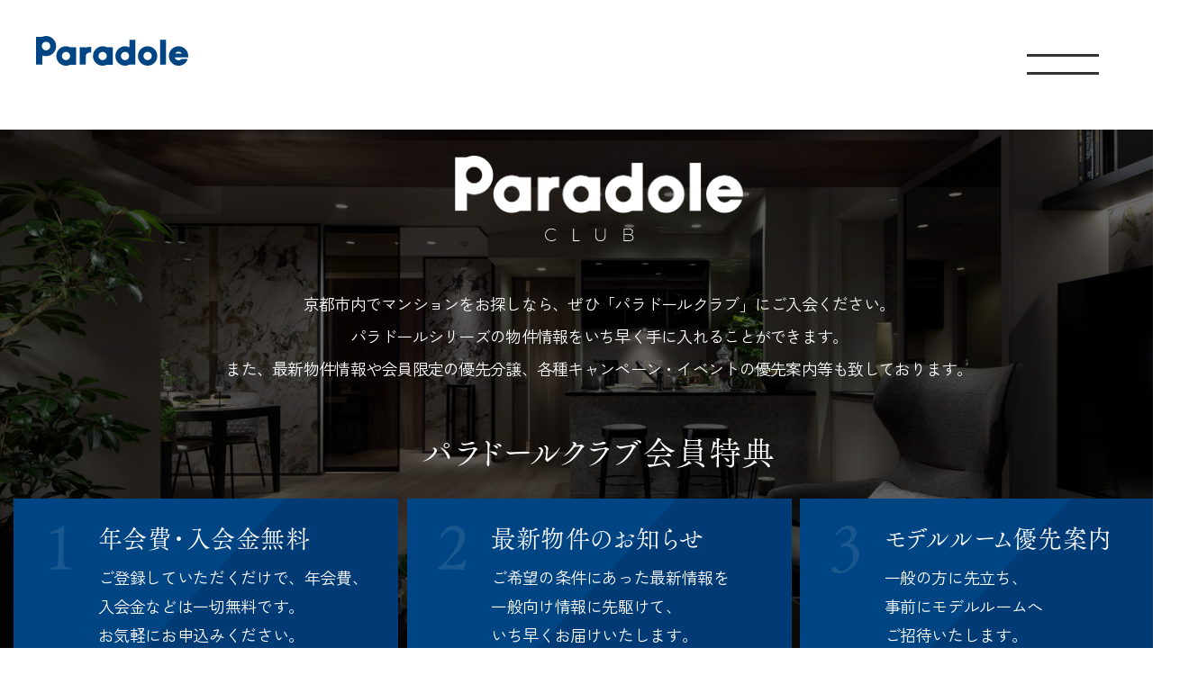

--- FILE ---
content_type: text/html
request_url: https://www.paradole.com/club/
body_size: 4374
content:
<!DOCTYPE html>
<html lang="ja">
<head>
  <script>
    (function(i,s,o,g,r,a,m){i['GoogleAnalyticsObject']=r;i[r]=i[r]||function(){
    (i[r].q=i[r].q||[]).push(arguments)},i[r].l=1*new Date();a=s.createElement(o),
    m=s.getElementsByTagName(o)[0];a.async=1;a.src=g;m.parentNode.insertBefore(a,m)
    })(window,document,'script','https://www.google-analytics.com/analytics.js','ga');
    ga('create', 'UA-102501929-1', 'auto');
    ga('send', 'pageview');
  </script>
  <!-- meta -->
  <meta charset="UTF-8">
  <meta name="viewport" content="width=device-width, initial-scale=1.0">
  <meta name="format-detection" content="telephone=no">
  <meta http-equiv="Content-Type" content="text/html; charset=UTF-8">
  <meta http-equiv="X-UA-Compatible" content="IE=edge">
  <title>パラドールクラブ 会員登録フォーム｜京都の新築分譲マンションは 今井建設のパラドール</title>
  <meta name="description" content="パラドールクラブ 会員登録フォーム｜京都の新築分譲マンションは 今井建設のパラドール">
  <!-- opg -->
  <meta property="og:url" content="https://www.paradole.com/club/index.html">
  <meta property="og:title" content="パラドールクラブ 会員登録フォーム｜京都の新築分譲マンションは 今井建設のパラドール">
  <meta property="og:type" content="website">
  <meta property="og:description" content="パラドールクラブ 会員登録フォーム｜京都の新築分譲マンションは 今井建設のパラドール">
  <meta property="og:image" content="https://www.paradole.com/img/ogp.jpg">
  <meta name="twitter:card" content="summary">
  <meta property="og:site_name" content="パラドール">
  <meta property="og:locale" content="ja_JP">
  <link rel="canonical" href="https://www.paradole.com/club/">
  <link rel="icon" href="../img/favicons/favicon.ico">
  <!-- font -->
  <script src="https://webfont.fontplus.jp/accessor/script/fontplus.js?mR~FAxPCpfY%3D&box=4wmWKBttijQ%3D&aa=1&ab=2"></script>
  <link rel="preconnect" href="https://fonts.googleapis.com">
  <link rel="preconnect" href="https://fonts.gstatic.com" crossorigin="">
  <link href="https://fonts.googleapis.com/css2?family=Open+Sans:ital,wght@0,300..800;1,300..800&family=Zen+Kaku+Gothic+New&display=swap" rel="stylesheet">
  <link rel="stylesheet" href="https://cdn.jsdelivr.net/npm/yakuhanjp@4.0.0/dist/css/yakuhanmp.css">
  <!-- css -->
  <link href="../css/reset.css" rel="stylesheet" type="text/css">
  <link href="../js/aos/aos.css" rel="stylesheet" type="text/css">
  <link href="../css/common.css?01" rel="stylesheet" type="text/css">
  <link rel="stylesheet" type="text/css" href="../js/form/validationEngine.jquery.css">
  <link href="../css/club.css?01" rel="stylesheet" type="text/css">
  <!-- js -->
  <script src="../js/include.js"></script>
  <script src="../js/form/jquery-3.7.1.min.js"></script>
  <script src="../js/form/jquery.validationEngine.js"></script>
  <script src="../js/form/jquery.validationEngine-ja.js"></script>
</head>

<body>
  <div id="container">
    <!-- header -->
    <script>include('../','header.html')</script>
    <!-- header -->
    <!-- contents -->
    <main id="contents" class="main">
      <div class="container checkLog">
        <div class="kv_wrap checkLog wh">
          <div class="kv_inner_wrap">
            <h1 class="logo_img"><img src="../img/common/logo_paradole_club.svg" alt="Paradole CLUB"></h1>
            <p class="txt">京都市内でマンションをお探しなら、<br class="sp">ぜひ「パラドールクラブ」にご入会ください。<br>パラドールシリーズの物件情報を<br class="sp">いち早く手に入れることができます。<br>また、最新物件情報や会員限定の優先分譲、<br class="sp">各種キャンペーン・イベントの優先案内等も致しております。</p>
            <p class="ttl">パラドールクラブ会員特典</p>
            <div class="be_wrap">
              <div class="be_box">
                <p class="num">1</p>
                <div class="txt_wrap">
                  <div class="i_ttl">年会費・入会金無料</div>
                  <div class="i_txt">ご登録していただくだけで、年会費、<br>入会金などは一切無料です。<br>お気軽にお申込みください。</div>
                </div>
              </div>
              <div class="be_box">
                <p class="num">2</p>
                <div class="txt_wrap">
                  <div class="i_ttl">最新物件のお知らせ</div>
                  <div class="i_txt">ご希望の条件にあった最新情報を<br>一般向け情報に先駆けて、<br>いち早くお届けいたします。</div>
                </div>
              </div>
              <div class="be_box">
                <p class="num">3</p>
                <div class="txt_wrap">
                  <div class="i_ttl">モデルルーム優先案内</div>
                  <div class="i_txt">一般の方に先立ち、<br>事前にモデルルームへ<br>ご招待いたします。</div>
                </div>
              </div>
            </div>
          </div>
        </div>
        <div class="sec_wrap checkLog">
          <h2>パラドールクラブ 会員登録フォーム</h2>
          <p class="f_txt">こちらのフォームから、パラドールCLUBへのご入会登録をしていただけます。<span class="cap">※送信ができない場合は、お手数ですが電話［<a href="tel:0753121199">075-312-1199</a>］までお問い合わせください。</span></p>
          <picture class="p_img"><source media="(min-width: 769px)" srcset="../img/club/progress01_pc.png"><img src="../img/club/progress01_sp.png" alt=""></picture>
          <div id="formWrap" class="form_wrap">
            <form id="form" method="post" action="mail.php">
              <div class="table_wrap">
                <table class="formTable">
                  <tbody>
                    <tr>
                      <th>お名前<span class="required">必須</span></th>
                    </tr>
                    <tr>
                      <td><input class="validate[required]" type="text" name="お名前" placeholder="今井　建設"></td>
                    </tr>
                    <tr>
                      <th>フリガナ<span class="required">必須</span></th>
                    </tr>
                    <tr>
                      <td><input class="validate[required]" size="" type="text" name="フリガナ" placeholder="イマイ　ケンセツ"><span class="cap">※全角カタカナで入力して下さい</span></td>
                    </tr>
                    <tr>
                      <th>郵便番号<span class="required">必須</span></th>
                    </tr>
                    <tr>
                      <td class="zip"><input size="" type="text" maxlength="3" name="郵便番号[0]" class="zip1 validate[required]" placeholder="123">&nbsp;&#8722;&nbsp;<input type="hidden" name="郵便番号[1]" value="-"><input size="" type="text" maxlength="4" name="郵便番号[2]" class="zip2 validate[required]" placeholder="4567"><span class="zip_button" onclick="AjaxZip3.zip2addr('郵便番号[0]','郵便番号[2]','都道府県','住所');">郵便番号から自動で入力</span></td>
                    </tr>
                    <tr>
                      <th>都道府県<span class="required">必須</span></th>
                    </tr>
                    <tr>
                      <td class="select_wrap">
                        <select class="validate[required]" name="都道府県" onchange="changeColor(this)">
                          <option value="">選択してください</option>
                          <option value="北海道">北海道</option>
                          <option value="青森県">青森県</option>
                          <option value="岩手県">岩手県</option>
                          <option value="秋田県">秋田県</option>
                          <option value="宮城県">宮城県</option>
                          <option value="山形県">山形県</option>
                          <option value="福島県">福島県</option>
                          <option value="栃木県">栃木県</option>
                          <option value="群馬県">群馬県</option>
                          <option value="茨城県">茨城県</option>
                          <option value="埼玉県">埼玉県</option>
                          <option value="東京都">東京都</option>
                          <option value="千葉県">千葉県</option>
                          <option value="神奈川県">神奈川県</option>
                          <option value="山梨県">山梨県</option>
                          <option value="長野県">長野県</option>
                          <option value="新潟県">新潟県</option>
                          <option value="富山県">富山県</option>
                          <option value="石川県">石川県</option>
                          <option value="福井県">福井県</option>
                          <option value="静岡県">静岡県</option>
                          <option value="岐阜県">岐阜県</option>
                          <option value="愛知県">愛知県</option>
                          <option value="三重県">三重県</option>
                          <option value="滋賀県">滋賀県</option>
                          <option value="京都府">京都府</option>
                          <option value="大阪府">大阪府</option>
                          <option value="兵庫県">兵庫県</option>
                          <option value="奈良県">奈良県</option>
                          <option value="和歌山県">和歌山県</option>
                          <option value="徳島県">徳島県</option>
                          <option value="香川県">香川県</option>
                          <option value="愛媛県">愛媛県</option>
                          <option value="高知県">高知県</option>
                          <option value="鳥取県">鳥取県</option>
                          <option value="島根県">島根県</option>
                          <option value="岡山県">岡山県</option>
                          <option value="広島県">広島県</option>
                          <option value="山口県">山口県</option>
                          <option value="福岡県">福岡県</option>
                          <option value="佐賀県">佐賀県</option>
                          <option value="長崎県">長崎県</option>
                          <option value="大分県">大分県</option>
                          <option value="熊本県">熊本県</option>
                          <option value="宮崎県">宮崎県</option>
                          <option value="鹿児島県">鹿児島県</option>
                          <option value="沖縄県">沖縄県</option>
                        </select>
                      </td>
                    </tr>
                    <tr>
                      <th>住所<span class="required">必須</span></th>
                    </tr>
                    <tr>
                      <td><input class="validate[required]" size="" type="text" name="住所"></td>
                    </tr>
                    <tr>
                      <th>メールアドレス<span class="required">必須</span></th>
                    </tr>
                    <tr>
                      <td><input class="validate[required,custom[email]]" size="" type="text" name="メールアドレス" maxlength="254" placeholder="mail@paradole.com"><span class="cap">※半角英数字で入力して下さい</span></td>
                    </tr>
                    <tr>
                      <th>職業</th>
                    </tr>
                    <tr>
                      <td class="radio_wrap">
                        <p class="ri_wrap"><input type="radio" name="職業" value="会社員" id="r01"><label for="r01">会社員</label></p>
                        <p class="ri_wrap"><input type="radio" name="職業" value="団体職員" id="r02"><label for="r02">団体職員</label></p>
                        <p class="ri_wrap"><input type="radio" name="職業" value="会社団体役員" id="r03"><label for="r03">会社団体役員</label></p>
                        <p class="ri_wrap"><input type="radio" name="職業" value="教職員" id="r04"><label for="r04">教職員</label></p>
                        <p class="ri_wrap"><input type="radio" name="職業" value="公務員" id="r05"><label for="r05">公務員</label></p>
                        <p class="ri_wrap"><input type="radio" name="職業" value="自営業" id="r06"><label for="r06">自営業</label></p>
                      </td>
                      <td class="radio_wrap">
                        <p class="ri_wrap"><input type="radio" name="職業" value="医師" id="r07"><label for="r07">医師</label></p>
                        <p class="ri_wrap"><input type="radio" name="職業" value="弁護士・会計士等" id="r08"><label for="r08">弁護士・会計士等</label></p>
                        <p class="ri_wrap"><input type="radio" name="職業" value="自由業" id="r09"><label for="r09">自由業</label></p>
                        <p class="ri_wrap"><input type="radio" name="職業" value="学生" id="r10"><label for="r10">学生</label></p>
                        <p class="ri_wrap"><input type="radio" name="職業" value="農業" id="r11"><label for="r11">農業</label></p>
                        <p class="ri_wrap"><input type="radio" name="職業" value="無職" id="r12"><label for="r12">無職</label></p>
                        <p class="ri_wrap"><input type="radio" name="職業" value="その他" id="r13"><label for="r13">その他</label></p>
                      </td>
                    </tr>
                    <tr>
                      <th>ご希望のエリア<span class="required">必須</span></th>
                    </tr>
                    <tr>
                      <td class="select_wrap">
                        <select class="validate[required]" name="ご希望のエリア" onchange="changeColor(this)">
                          <option value="">選択してください</option>
                          <option value="北区">北区</option>
                          <option value="上京区">上京区</option>
                          <option value="左京区">左京区</option>
                          <option value="中京区">中京区</option>
                          <option value="東山区">東山区</option>
                          <option value="下京区">下京区</option>
                          <option value="南区">南区</option>
                          <option value="右京区">右京区</option>
                          <option value="伏見区">伏見区</option>
                          <option value="山科区">山科区</option>
                          <option value="西京区">西京区</option>
                          <option value="宇治市">宇治市</option>
                          <option value="亀岡市">亀岡市</option>
                          <option value="城陽市">城陽市</option>
                          <option value="向日市">向日市</option>
                          <option value="長岡京市">長岡京市</option>
                        </select>
                      </td>
                    </tr>
                    <tr>
                      <th class="p_info">ご希望の物件情報<span class="required">必須</span></th>
                    </tr>
                    <tr class="hidden">
                      <td><input size="" type="hidden" name="ご希望の物件情報" value=""></td>
                    </tr>
                    <tr class="hope madori">
                      <th>ご希望の間取り</th>
                    </tr>
                    <tr>
                      <td class="select_wrap">
                        <select class="validate[required]" name="ご希望の間取り" onchange="changeColor(this)">
                          <option value="">選択してください</option>
                          <option value="ワンルーム">ワンルーム</option>
                          <option value="1LDK">1LDK</option>
                          <option value="2LDK">2LDK</option>
                          <option value="3LDK">3LDK</option>
                          <option value="4LDK">4LDK</option>
                          <option value="5LDK以上">5LDK以上</option>
                        </select>
                      </td>
                    </tr>
                    <tr class="hope menseki">
                      <th>ご希望の面積</th>
                    </tr>
                    <tr>
                      <td class="select_wrap">
                        <select class="validate[required]" name="ご希望の面積" onchange="changeColor(this)">
                          <option value="">選択してください</option>
                          <option value="20">20</option>
                          <option value="30">30</option>
                          <option value="40">40</option>
                          <option value="50">50</option>
                          <option value="60">60</option>
                          <option value="70">70</option>
                          <option value="80">80</option>
                          <option value="90">90</option>
                          <option value="100">100</option>
                          <option value="110">110</option>
                          <option value="120">120</option>
                          <option value="130">130</option>
                          <option value="140">140</option>
                          <option value="150">150</option>
                          <option value="160">160</option>
                          <option value="170">170</option>
                          <option value="180">180</option>
                        </select>
                      </td>
                    </tr>
                    <tr class="hope yosan">
                      <th>ご予算</th>
                    </tr>
                    <tr>
                      <td class="select_wrap">
                        <select class="validate[required]" name="ご予算" onchange="changeColor(this)">
                          <option value="">選択してください</option>
                          <option value="1500万円以下">1500万円以下</option>
                          <option value="1500～2000万円">1500～2000万円</option>
                          <option value="2000～2500万円">2000～2500万円</option>
                          <option value="2500～3000万円">2500～3000万円</option>
                          <option value="3000～3500万円">3000～3500万円</option>
                          <option value="3500～4000万円">3500～4000万円</option>
                          <option value="4000～4500万円">4000～4500万円</option>
                          <option value="4500～5000万円">4500～5000万円</option>
                          <option value="5000～5500万円">5000～5500万円</option>
                          <option value="5500～6000万円">5500～6000万円</option>
                          <option value="6000～6500万円">6000～6500万円</option>
                          <option value="6500～7000万円">6500～7000万円</option>
                          <option value="7000～8000万円">7000～8000万円</option>
                          <option value="8000～9000万円">8000～9000万円</option>
                          <option value="9000～10000万円">9000～10000万円</option>
                          <option value="10000～11000万円">10000～11000万円</option>
                          <option value="11000～12000万円">11000～12000万円</option>
                          <option value="12000～13000万円">12000～13000万円</option>
                          <option value="13000～14000万円">13000～14000万円</option>
                          <option value="14000～15000万円">14000～15000万円</option>
                          <option value="15000～16000万円">15000～16000万円</option>
                          <option value="16000～17000万円">16000～17000万円</option>
                          <option value="17000～18000万円">17000～18000万円</option>
                          <option value="18000～19000万円">18000～19000万円</option>
                          <option value="19000～20000万円">19000～20000万円</option>
                          <option value="20000万円以上">20000万円以上</option>
                        </select>
                      </td>
                    </tr>
                    <tr>
                      <th>ご購読の新聞</th>
                    </tr>
                    <tr>
                      <td class="check_wrap">
                        <p class="ci_wrap"><input type="checkbox" name="ご購読の新聞[]" value="京都新聞　" id="c01"><label for="c01">京都新聞</label></p>
                        <p class="ci_wrap"><input type="checkbox" name="ご購読の新聞[]" value="朝日新聞　" id="c02"><label for="c02">朝日新聞</label></p>
                        <p class="ci_wrap"><input type="checkbox" name="ご購読の新聞[]" value="読売新聞　" id="c03"><label for="c03">読売新聞</label></p>
                        <p class="ci_wrap"><input type="checkbox" name="ご購読の新聞[]" value="毎日新聞　" id="c04"><label for="c04">毎日新聞</label></p>
                        <p class="ci_wrap"><input type="checkbox" name="ご購読の新聞[]" value="産経新聞　" id="c05"><label for="c05">産経新聞</label></p>
                        <p class="ci_wrap"><input type="checkbox" name="ご購読の新聞[]" value="日本経済新聞　" id="c06"><label for="c06">日本経済新聞</label></p>
                        <p class="ci_wrap"><input type="checkbox" name="ご購読の新聞[]" value="その他　" id="c07"><label for="c07">その他</label></p>
                      </td>
                    </tr>
                  </tbody>
                </table>
              </div>
              <div class="form_bottom_wrap">
                <div class="pp_wrap"><input type="checkbox" id="pp"><label for="pp" class="pp_label"><span>プライバシーポリシー</span>に同意する</label></div>
                <div class="submit_wrap off"><input type="submit" value="確認画面へ"></div>
                <input type="reset" value="入力内容をリセットする">
              </div>
            </form>
          </div>
        </div>
      </div>
    </main>
    <!--<div class="captionArea">
    </div>-->
    <!-- footer -->
    <script>include('../','footer.html')</script>
    <!-- footer -->
  </div>
  
  <!--<div id="page_top"><a href="#"></a></div>-->
  <!-- include-script -->
  <script src="https://ajaxzip3.github.io/ajaxzip3.js" charset="UTF-8"></script>
  <script src="../js/aos/aos.js"></script>
  <script src="../js/script.js"></script>
  <script src="../js/club.js"></script>
  <script type="text/javascript" language="javascript">
    /* <![CDATA[ */
    var yahoo_ydn_conv_io = "a80xbZgOLDUZNf8bEI9z";
    var yahoo_ydn_conv_label = "XERJZU9VRYHOD3QYS0T218032";
    var yahoo_ydn_conv_transaction_id = "";
    var yahoo_ydn_conv_amount = "0";
    /* ]]> */
  </script>
  <script type="text/javascript" language="javascript" charset="UTF-8" src="//b90.yahoo.co.jp/conv.js"></script>
  <script type="text/javascript" language="javascript">
    /* <![CDATA[ */
    var yahoo_retargeting_id = 'W2KZEX2YME';
    var yahoo_retargeting_label = '';
    /* ]]> */
  </script>
  <script type="text/javascript" language="javascript" src="//b92.yahoo.co.jp/js/s_retargeting.js"></script>
  <!-- script -->
</body>
</html>

--- FILE ---
content_type: text/html
request_url: https://www.paradole.com/_include/header.html
body_size: 938
content:
<header id="header" class="head">
  <h1 class="header_logo"><a href="{$root}"><svg xmlns="http://www.w3.org/2000/svg" viewBox="0 0 100.29 19.48"><path class="" d="M61.51,2.46v4.94c-.86-.43-1.83-.68-2.86-.68-3.52,0-6.38,2.86-6.38,6.38s2.85,6.38,6.38,6.38c1.03,0,2-.24,2.86-.67h3.87V2.46h-3.87ZM58.65,15.81c-1.5,0-2.71-1.21-2.71-2.71s1.21-2.71,2.71-2.71,2.7,1.21,2.7,2.71-1.21,2.71-2.7,2.71Z"/><path class="" d="M73.52,6.72c-3.52,0-6.38,2.86-6.38,6.38s2.86,6.38,6.38,6.38,6.38-2.86,6.38-6.38-2.85-6.38-6.38-6.38ZM73.52,15.8c-1.5,0-2.71-1.21-2.71-2.71s1.21-2.71,2.71-2.71,2.71,1.21,2.71,2.71-1.21,2.71-2.71,2.71Z"/><path class="" d="M50.58,7.36h-3.87v.03c-.85-.43-1.82-.66-2.84-.66-3.52,0-6.37,2.86-6.37,6.38s2.85,6.38,6.37,6.38c1.03,0,2-.24,2.86-.67h3.85V7.36h0ZM43.87,15.81c-1.49,0-2.71-1.21-2.71-2.71s1.21-2.71,2.71-2.71,2.71,1.21,2.71,2.71-1.21,2.71-2.71,2.71Z"/><path class="" d="M26.43,7.36h-3.87v.03c-.85-.42-1.82-.66-2.84-.66-3.52,0-6.37,2.86-6.37,6.38s2.86,6.38,6.37,6.38c1.03,0,2-.24,2.86-.67h3.86V7.36ZM19.72,15.81c-1.5,0-2.71-1.21-2.71-2.71s1.21-2.71,2.71-2.71,2.71,1.21,2.71,2.71-1.21,2.71-2.71,2.71Z"/><path class="" d="M6.6,0c-.91,0-1.78.19-2.58.53H0v18.23h4.11v-6.02c.77.31,1.61.49,2.49.49,3.66,0,6.62-2.96,6.62-6.61S10.26,0,6.6,0ZM6.6,9.41c-1.09,0-2.03-.62-2.49-1.53-.2-.38-.31-.81-.31-1.28s.11-.89.31-1.28c.46-.9,1.41-1.53,2.49-1.53,1.55,0,2.8,1.26,2.8,2.8s-1.26,2.8-2.8,2.8Z"/><path class="" d="M85.64,18.8h-3.87V2.46h3.87v16.34Z"/><path class="" d="M32.71,7.74s1.44-.83,3.56-.55v3.71c-1.32-.49-3.56.49-3.56,2.65v5.24h-3.87V7.36h3.87v.39h0Z"/><path class="" d="M93.91,15.94c-1.2,0-2.21-.82-2.57-1.95h8.89c.04-.29.06-.59.06-.88,0-3.53-2.86-6.38-6.39-6.38s-6.37,2.86-6.37,6.38,2.86,6.38,6.37,6.38c2.87,0,5.29-1.88,6.1-4.48h-4.09c-.49.58-1.21.94-2.01.94h0ZM93.91,10.26c.96,0,1.79.52,2.27,1.3h-4.54c.48-.78,1.32-1.3,2.27-1.3h0Z"/></svg></a></h1>
  <a class="header_navBtn"><span></span><span></span></a>
  <nav class="gnav">
    <!--<div class="gnav_overlay"></div>-->
    <div class="gnav_wrap">
      <ul class="gnav_contents">
        <li class=""><a href="{$root}index.html">トップ</a></li>
        <li class=""><a href="{$root}index.html#promises"><span class="small">パラドールのマンションづくり</span>7つの約束</a></li>
        <li class=""><a href="{$root}index.html#mansion">新着物件のお知らせ</a></li>
        <li class=""><a href="{$root}index.html#works">分譲実績のご紹介</a></li>
        <li class=""><a href="{$root}club/">パラドールクラブのご案内</a></li>
        <li class="external"><a href="https://imai-kensetsu.co.jp/#company" target="_blank">企業情報</a></li>
        <li class="external"><a href="https://imai-kensetsu.co.jp/privacy/" target="_blank">プライバシーポリシー</a></li>
        <li class="external"><a href="https://imai-kensetsu.co.jp/contact/" target="_blank">お問い合わせ</a></li>
      </ul>
    </div>
  </nav>
</header>

--- FILE ---
content_type: text/html
request_url: https://www.paradole.com/_include/footer.html
body_size: 206
content:
<footer id="footer" class="footer">
  <div class="foot_wrap">
    <p class="foot-logo"><a href="{$root}index.html"><img class="" src="{$root}img/common/logo_paradole.svg" alt="Paradole"></a></p>
    <ul class="foot-lnk">
      <li><a href="https://imai-kensetsu.co.jp/#company" target="_blank">企業情報</a></li>
      <li><a href="https://imai-kensetsu.co.jp/privacy/" target="_blank">プライバシーポリシー</a></li>
      <li><a href="https://imai-kensetsu.co.jp/contact/" target="_blank">お問い合わせ</a></li>
    </ul>
    <p class="foot-copyright">Copyright&#169; 2012-2022 IMAIconstruction CO.,Ltd All Rights Reserved.</p>
  </div>
</footer>

--- FILE ---
content_type: text/css
request_url: https://www.paradole.com/css/reset.css
body_size: 571
content:
@charset "utf-8";

html, body, div, span, applet, object, iframe,
h1, h2, h3, h4, h5, h6, p, blockquote, pre,
a, abbr, acronym, address, big, cite, code,
del, dfn, em, img, ins, kbd, q, s, samp,
small, strike, strong, sub, sup, tt, var,
b, u, i, center,
dl, dt, dd, ol, ul, li,
fieldset, form, label, legend,
table, caption, tbody, tfoot, thead, tr, th, td,
article, aside, canvas, details, embed, 
figure, figcaption, footer, header, hgroup, 
menu, nav, output, ruby, section, summary,
time, mark, audio, video {
	margin: 0;
	padding: 0;
	border: 0;
	outline: none;
	font-size: 14px;
	font-size: 1.4rem;
  font-weight: normal;
	vertical-align: baseline;
	}
html, body {
	/* font-size: 10px;
	font-size: 62.5%; */
	}
body{
  -webkit-text-size-adjust: 100%;
}
article, aside, details, figcaption, figure, 
footer, header, hgroup, menu, nav, section { display: block; }
ol, ul { list-style: none; }
blockquote, q { quotes: none; }
blockquote::before, blockquote::after,
q::before, q::after {
	content: '';
	content: none;
	}
table {
	border-collapse: collapse;
	border-spacing: 0;
	}
img,
object,
embed,
video {
  max-width: 100%;
  width: 100%;
  image-rendering: -webkit-optimize-contrast;
}
a {text-decoration: none;color:inherit;}
a:visited { color: inherit; }
a:hover{
  opacity: .7;
  transition-duration: .3s;
}
picture{display:block;font-size:0;position:relative;}

--- FILE ---
content_type: text/css
request_url: https://www.paradole.com/css/common.css?01
body_size: 1789
content:
@charset "utf-8";
body {
  font-family: "Zen Kaku Gothic New", YakuHanMP_Noto, "Noto Serif JP", "Hiragino Mincho ProN", "Yu Mincho", YuMincho, serif;
  font-weight: 400;
  font-feature-settings: "palt" 1;
}
#container{
  min-width: 1330px;
  overflow: hidden;
}
.pc { display: block; }
.sp { display: none; }

@media all and (max-width: 768px) {
  #container{
    width:100%;
    min-width: auto;
  }
	.pc { display: none; }
	.sp { display: block; }
}

.header {
	width: 100%;
  z-index: 9;
}
.header_logo {
  position: absolute;
  top: 250px;
  left: 9.524%;
  /*left: calc(50% - 680px);*/
  z-index: 5;
  width:797px;
}
.header_logo a {
  display: block;
  width:100%;
  line-height: 1;
  font-size:0;
}
.header_logo a svg{
  fill:#004583;
  stroke-width:0px;
}
.logoW .header_logo a svg{
  fill:#fff;
}
.header_navBtn {
  width: 80px;
  display: block;
  position: fixed;
  top: 60px;
  right: 60px;
  font-size: 0;
  color: transparent;
  z-index: 10;
  cursor: pointer;
}
.header_navBtn span {
  width: 100%;
  height: 3px;
  display: block;
  background: #333;
  transition: 0.3s;
  transition-property: transform;
}
.logoW .header_navBtn span{
  background-color: #fff;
}
.header_navBtn span + span {
  margin-top: 17px;
}
.header_navBtn.active span:nth-of-type(1) {
  transform: translateY(10px) rotate(-30deg);
  background-color: #fff;
}
.header_navBtn.active span:nth-of-type(2) {
  transform: translateY(-10px) rotate(30deg);
  background-color: #fff;
}
.gnav {
  position: fixed;
  top: 0;
  left: 0;
  display: block;
  width: 100%;
  height: 100%;
  padding: 0;
  opacity: 0;
  transition: 0.3s;
  z-index: 2;
  visibility: hidden;
  box-sizing: border-box;
  background-color: #00213f;
}
.gnav.active {
  z-index: 9;
  visibility: visible;
  opacity: 1;
  overflow: auto;
}
.gnav a {
  color: #fff;
  display: block;
}
.gnav_wrap {
  position: absolute;
  top: 50%;
  left: 50%;
  -webkit-transform: translate(-50%, -50%);
  transform: translate(-50%, -50%);
}
.gnav_contents {
  width: auto;
  position: relative;
}
.gnav_contents li {
  display: block;
  width: auto;
  margin-bottom: 29px;
  font-size:29px;
  color:#fff;
}
.gnav_contents li span{
  display:block;
  font-size:17px;
  color:inherit;
  font-family: inherit;
}
.gnav_contents li a{
  font-size:inherit;
  color:inherit;
  position: relative;
  font-family: 'FOT-筑紫オールド明朝 Pro R','TsukuOldMinPro-R';
}
.gnav_contents li.external {
  font-size:15px;
  display:flex;
  align-items: center;
}
.gnav_contents li.external a::after {
  content:'';
  display:inline-block;
  background: url("../img/common/ico_lnk_w.png");
  background-repeat: no-repeat;
  background-size: 100%;
  width:10px;
  height:10px;
  margin-left:6px;
}

@media screen and (max-width: 768px) {
  .header {
  }
  .header_logo {
    top: 21.467vw;
    left: 5.133%;
    width:89.733%;
  }
  .header_navBtn {
    width: 10.667%;
    top: 5.333vw;
    right: 5.333%;
  }
  .header_navBtn span {
    height: 0.4vw;
  }
  .header_navBtn span + span {
    margin-top: 2.267vw;
  }
  .header_navBtn.active span:nth-of-type(1) {
    transform: translateY(1.333vw) rotate(-30deg);
  }
  .header_navBtn.active span:nth-of-type(2) {
    transform: translateY(-1.333vw) rotate(30deg);
  }
  .gnav {
    -ms-overflow-style: none;
    scrollbar-width: none;
  }
  .gnav::-webkit-scrollbar{
    display:none;
  }
  .gnav_wrap {
    width:100%;
    /*padding: 20.667vw 0 20.667vw 16%;*/
    padding: 0 0 0 16%;
    box-sizing: border-box;
    top: 50%;
    left: 50%;
    -webkit-transform: translate(-50%, -50%);
    transform: translate(-50%, -50%);
  }
  .gnav_contents {
    display: block;
    width: 100%;
  }
  .gnav_contents li {
    display: block;
    margin-bottom: 6.667vw;
    font-size:6.4vw;
  }
  .gnav_contents li span{
    font-size:3.733vw;
  }
  .gnav_contents li.external {
    font-size:3.467vw;
    margin-bottom: 5.333vw;
  }
  .gnav_contents li.external a::after {
    background: url("../img/common/ico_lnk_w.png");
    background-repeat: no-repeat;
    background-size: 100%;
    width:2.133vw;
    height:2.133vw;
    margin-left:1.333vw;
  }
}

@media all and (max-height: 550px){
  .gnav_wrap {
    position: relative;
    padding: 16% 0 16% 16%;
    top: 0;
    transform: translate(-50%,0);
  }
}


.captionArea{
  position: relative;
  background-color: #fff;
  padding: 75px 0;
  z-index: 2;
}
.captionArea .caption{
  max-width: 1200px;
  padding: 0;
  margin: 0 auto;
  font-size: 12px;
  line-height: 1.5;
  color:#333;
  }

@media all and (max-width: 768px){
.captionArea{
  padding: 9.091% 0;
  }
.captionArea .caption{
  max-width: 78.961%;
  padding: 0;
  font-size: 2.597vw;
  line-height:1.5;
  }
}

#footer{
  width:100%;
  position: relative;
  background-color: #fff;
  z-index: 2;
  padding:120px 3px 30px;
  box-sizing: border-box;
}
.foot_wrap{
  width:1360px;
  margin:0 auto;
  display:flex;
  justify-content: space-between;
  flex-wrap: wrap;
  align-items: flex-end;
}
.foot_wrap .foot-logo{
  width:260px;
  margin-right:calc(100% - 260px);
  margin-bottom:150px;
}
.foot_wrap .foot-lnk{
  margin:0;
  padding:0;
  display:flex;
  align-items: center;
  order:3;
}
.foot_wrap .foot-lnk li{
  font-size:14px;
  line-height:1;
  display:flex;
  align-items: center;
  color:#333;
  margin-left:25px;
}
.foot_wrap .foot-lnk li a{
  font-size:inherit;
  color:inherit;
  position: relative;
  display:flex;
  align-items: center;
}
.foot_wrap .foot-lnk li a::after{
  content:'';
  display:inline-block;
  background: url("../img/common/ico_lnk_b.png");
  background-repeat: no-repeat;
  background-size: 100%;
  width:10px;
  height:10px;
  margin-left:4px;
}
.foot_wrap .foot-copyright{
  font-size:12px;
  line-height:1;
  color:#333;
  letter-spacing: 0.02em;
}

@media screen and (max-width: 1400px) {
  .foot_wrap{
    width:1258px;
  }
}

@media all and (max-width: 768px){
  #footer{
    width:100%;
    padding:13.333vw 5.333% 7.333vw;
  }
  .foot_wrap{
    width:100%;
    display:block;
  }
  .foot_wrap .foot-logo{
    width:46.269%;
    margin:0 auto 14vw;
  }
  .foot_wrap .foot-lnk{
    justify-content: center;
  }
  .foot_wrap .foot-lnk li{
    font-size:2.667vw;
    margin:0 2.687%;
  }
  .foot_wrap .foot-lnk li a::after{
    background: url("../img/common/ico_lnk_b.png");
    background-repeat: no-repeat;
    background-size: 100%;
    width:1.867vw;
    height:1.867vw;
    margin-left:1.333vw;
  }
  .foot_wrap .foot-copyright{
    border-top:1px solid #ccc;
    margin-top:8vw;
    padding-top:7.333vw;
    font-size:2.4vw;
    text-align: center;
  }
}

/*.pageTop{
  display:none;
	position: fixed;
	bottom: 0;
	right: 0;
	width: 65px;
  height:65px;
	margin: 20px;
  z-index: 50;
	}
.pageTop a{
	display: block;
  font-size:16px;
  line-height:65px;
  border-radius: 35px;
  color:#fff;
  background-color:#8bc2d5;
  font-family: 'Heebo', sans-serif;
  font-weight: 400;
  text-align: center;
	}
@media all and (max-width: 768px){
  .pageTop{
    width: 11.849vw;
    height:11.849vw;
    margin: 0 2.995vw 20.833vw 0;
    }
  .pageTop a{
    font-size:2.951vw;
    line-height:11.849vw;
    border-radius: 6vw;
    }
}*/

--- FILE ---
content_type: text/css
request_url: https://www.paradole.com/css/club.css?01
body_size: 3386
content:
@charset "utf-8";
.img{font-size:0;}

.header_logo {
  position: fixed;
  top: 40px;
  left: 40px;
  width:169px;
}

@media screen and (max-width: 768px) {  
  .header_logo {
    top: 4vw;
    left: 4vw;
    width:28.933%;
  }
}

.container{
  padding-top:144px;
}
.kv_wrap{
  width:100%;
  height:0;
  padding-bottom:47.5%;
  background: url("../img/club/kv_pc.jpg");
  background-repeat: no-repeat;
  background-position: center center;
  background-size: cover;
  position: relative;
}
.kv_inner_wrap{
  position: absolute;
  top:50%;
  left:50%;
  transform: translate(-50%,-50%);
}
.logo_img{
  width:322px;
  margin:0 auto 42px;
}
.txt{
  font-size:18px;
  line-height:2;
  color:#fff;
  margin-bottom:59px;
  text-align: center;
  letter-spacing: -0.04em;
}
.ttl{
  font-size:36px;
  line-height:1;
  color:#fff;
  margin-bottom:32px;
  text-align: center;
  font-family: 'FOT-筑紫オールド明朝 Pro R','TsukuOldMinPro-R';
  letter-spacing: 0.02em;
}
.be_wrap{
  width:1300px;
  margin:0 auto;
  display:flex;
  justify-content: space-between;
  align-items: flex-start;
}
.be_wrap .be_box{
  width:427px;
  background-color:#004583;
  display:flex;
  justify-content: center;
  align-items: flex-start;
  position: relative;
  padding: 25px 0 26px;
}
.be_wrap .be_box::after{
  content:'';
  display:block;
  width:307px;
  height:100%;
  background-color:#003b76;
  position: absolute;
  right:0;
  top:0;
  clip-path: polygon(58.632% 0,100% 0,100% 100%,0 100%);
}
.be_wrap .be_box .num{
  width:60px;
  font-size:69px;
  line-height:0.85;
  color:rgba(255,255,255,.1);
  font-family: 'FOT-筑紫オールド明朝 Pro R','TsukuOldMinPro-R';
  z-index: 1;
}
.be_wrap .be_box .txt_wrap{
  width:300px;
  color:#fff;
  z-index: 1;
}
.be_wrap .be_box .txt_wrap .i_ttl{
  font-size:27px;
  margin-bottom:5px;
  letter-spacing: 0.02em;
  font-family: 'FOT-筑紫オールド明朝 Pro R','TsukuOldMinPro-R';
}
.be_wrap .be_box .txt_wrap .i_txt{
  font-size:18px;
  line-height:1.778;
  letter-spacing: -0.02em;
}

@media screen and (max-width: 768px) {
  .container{
    padding-top:13.733vw;
  }
  .kv_wrap{
    padding-bottom:224.4%;
    background: url("../img/club/kv_sp.jpg");
    background-repeat: no-repeat;
    background-position: center center;
    background-size: cover;
    position: relative;
  }
  .kv_inner_wrap{
    position: static;
    top:auto;
    left:auto;
    transform: translate(0,0);
    padding-top:12%;
  }
  .logo_img{
    width:60.933%;
    margin:0 auto 6.667%;
  }
  .txt{
    font-size:3.2vw;
    margin-bottom:8.4%;
  }
  .ttl{
    font-size:6.4vw;
    margin-bottom:6%;
    letter-spacing: 0.02em;
  }
  .be_wrap{
    width:84%;
    margin:0 auto;
    display:block;
  }
  .be_wrap .be_box{
    width:100%;
    padding: 4.762% 0 5.873% 7.937%;
    box-sizing: border-box;
  }
  .be_wrap .be_box:nth-child(n+2){
    margin-top:2.667%;
  }
  .be_wrap .be_box::after{
    width:71.905%;
  }
  .be_wrap .be_box .num{
    width:14.655%;
    font-size:13.557vw;
    line-height:0.85;
  }
  .be_wrap .be_box .txt_wrap{
    width:85.345%;
  }
  .be_wrap .be_box .txt_wrap .i_ttl{
    font-size:5.333vw;
    margin-bottom:0.667vw;
  }
  .be_wrap .be_box .txt_wrap .i_txt{
    font-size:3.467vw;
    line-height:1.769;
  }
}

.sec_wrap{
  width:100%;
  padding:73px 0 80px;
  background-color:#f7f7f7;
}
h2{
  font-size:40px;
  margin-bottom:20px;
  text-align: center;
  font-family: 'FOT-筑紫オールド明朝 Pro R','TsukuOldMinPro-R';
  letter-spacing: 0.06em;
}
.f_txt{
  font-size:18px;
  line-height:1.667;
  text-align: center;
  letter-spacing: -0.02em;
  margin-bottom:48px;
}
.f_txt .cap{
  font-size:13px;
  display:block;
  letter-spacing: 0.02em;
  margin-top:6px;
}
.f_txt .cap a{
  font-size:inherit;
  color:inherit;
  pointer-events: none;
}
.p_img{
  width:400px;
  margin:0 auto 62px;
}

@media screen and (max-width: 768px) {
  .sec_wrap{
    padding:6.667% 0 8%;
  }
  h2{
    font-size:5.6vw;
    margin-bottom:2vw;
    letter-spacing: 0;
  }
  .f_txt{
    width:84%;
    margin:0 auto 5.333vw;
    text-align: left;
    font-size:3.2vw;
    line-height:2;
    letter-spacing: -0.02em;
  }
  .f_txt .cap{
    font-size:2.667vw;
    letter-spacing: -0.02em;
    margin-top:0;
  }
  .f_txt .cap a{
    pointer-events: auto;
  }
  .p_img{
    width:64%;
    margin:0 auto 8vw;
  }
}

.form_wrap{
  width:960px;
  margin:0 auto;
}
.form_wrap .table_wrap{
  width:100%;
  background-color:#fff;
  padding:80px;
  box-sizing: border-box;
  text-align: left;
}
.form_wrap .formTable tr.hidden{
  display: none;
}
.form_wrap .formTable tr{
  font-size:18px;
  line-height:1;
}
.form_wrap .formTable th{
  font-size:inherit;
  display:flex;
  align-items: center;
  margin-bottom:15px;
}
.form_wrap .formTable th.p_info{
  margin-bottom:28px;
}
.form_wrap .formTable .hope th{
  margin-bottom:12px;
}
.form_wrap .formTable th .required{
  font-size:13px;
  line-height:1;
  color:#fff;
  background-color:#e30000;
  padding:4px 7px 5px;
  box-sizing:border-box;
  border-radius: 5px;
  margin-left:10px;
}
.form_wrap .formTable td{
  width:800px;
  font-size:inherit;
  margin-bottom:40px;
  display:block;
  letter-spacing: 0.02em;
  position: relative;
}
.form_wrap .formTable .madori + tr td,
.form_wrap .formTable .menseki + tr td{
  margin-bottom:17px;
}
.form_wrap .formTable tr:last-child td{
  margin-bottom:0;
}
.form_wrap .formTable td .cap{
  font-size:13px;
  display:block;
  margin-top:9px;
  letter-spacing: -0.02em;
}
.form_wrap input,
.form_wrap select{
  margin: 0;
	padding: 0;
	background: none;
	border: none;
	border-radius: 0;
	outline: none;
	-webkit-appearance: none;
	-moz-appearance: none;
	appearance: none;
}
.form_wrap .formTable td input[type="text"],
.form_wrap .formTable td select{
  background-color:#f2f3f4;
  width:100%;
  height:60px;
  font-size:inherit;
  box-sizing: border-box;
  padding:0 24px;
  position: relative;
}
.form_wrap .formTable td.zip input[type="text"]{
  width:78px;
}
.form_wrap .formTable td.zip input[type="text"].zip2{
  width:88px;
}
.form_wrap .formTable td.zip span{
  font-size:18px;
  border:1px solid #bbb;
  border-radius: 5px;
  margin-left: 10px;
  height: auto;
  line-height: 1;
  cursor: pointer;
  display: inline-block;
  box-sizing: border-box;
  padding: 20px 22px;
  position: relative;
  top: 1px;
  letter-spacing: -0.02em;
}
.form_wrap .formTable td.zip span:hover{
  opacity: .8;
  transition-duration: .3s;
}
.form_wrap input::placeholder,
.form_wrap select{
  color: #b3b8ba;
}
.form_wrap .formTable td select:invalid{
  color:#b3b8ba;
}
.form_wrap .formTable td.select_wrap::after{
  content:'';
  display:block;
  position: absolute;
  top:50%;
  right:30px;
  transform: translate(0,-50%);
  background: #b3b8ba;
  height: calc(tan(60deg) * 16px / 2);
  width: 11px;
  clip-path: polygon(0 0, 100% 0, 50% 100%);
}
.form_wrap .formTable td.radio_wrap{
  margin-top:16px;
  display:flex;
  justify-content: flex-start;
  flex-wrap: wrap;
}
.form_wrap .formTable td.check_wrap{
  display:flex;
  justify-content: flex-start;
  flex-wrap: wrap;
}
.form_wrap .formTable td.radio_wrap:first-child,
.form_wrap .formTable td.check_wrap:first-child{
  margin:4px 0 0;
}
.form_wrap .radio_wrap .ri_wrap,
.form_wrap .check_wrap .ci_wrap{
  font-size:inherit;
}
.form_wrap .radio_wrap .ri_wrap:nth-child(n+2){
  margin-left:19px;
}
.form_wrap .check_wrap .ci_wrap:nth-child(n+2){
  margin-left:21px;
}
.form_wrap label{
  font-size:inherit;
  letter-spacing: -0.02em;
}
label {
  position: relative;
  cursor: pointer;
  padding-left: 21px;
}
label.pp_label {
  padding-left: 25px;
}
label::before,
label::after {
  content: "";
  display: block; 
  border-radius: 50%;
  position: absolute;
  transform: translateY(-50%);
  top: 50%;
}
label::before {
  /*background-color: #fff;*/
  border: 1px solid #000;
  border-radius: 50%;
  /*width: 17px;
  height: 17px;*/
  width: 13px;
  height: 13px;
  left: 0;
}
input:checked + label::before {
  border: 1px solid #004583;
}
label::after {
  background-color: #004583;
  border-radius: 50%;
  opacity: 0;
  /*width: 13px;
  height: 13px;*/
  width: 9px;
  height: 9px;
  left: 3px;
}
input:checked + label::after {
  opacity: 1;
}
.form_wrap input[type="radio"],
.form_wrap input[type="checkbox"]{
 position: absolute;
 white-space: nowrap;
 border: 0;
 clip: rect(0 0 0 0);
 clip-path: inset(50%);
 overflow: hidden;
 height: 1px;
 width: 1px;
 margin: -1px;
 padding: 0;
}
.form_bottom_wrap{
  width:100%;
  text-align: center;
  padding-top:47px;
}
.form_bottom_wrap .pp_wrap{
  width:100%;
  line-height: 1;
  display:block;
}
label.pp_label::before,
label.pp_label::after {
  content: "";
  display: block; 
  border-radius: 50%;
  position: absolute;
  transform: translateY(-50%);
  top: 50%;
}
label.pp_label::before {
  border: 1px solid #000;
  border-radius: 0;
}
input:checked + label.pp_label::before {
  border: 1px solid #004583;
}
label.pp_label::after {
  background-color:rgba(255,255,255,0);
  border-radius: 0;
  top: 5px;
  left: 4px;
  transform: rotate(40deg);
  width: 6px;
  height: 11px;
  border-right: 2px solid #004583;
  border-bottom: 2px solid #004583;
}
.form_bottom_wrap .pp_wrap label{
  font-size:18px;
  line-height:1;
}
.form_bottom_wrap .pp_wrap label span{
  display:inline-block;
  color:#000;
  font-size:inherit;
}
.form_wrap .submit_wrap{
  width:460px;
  margin:62px auto 41px;
  position: relative;
}
.form_wrap .submit_wrap::after{
  content:'';
  display:block;
  position: absolute;
  top:50%;
  right:29px;
  transform: translate(0,-50%);
  width:29px;
  height:29px;
  background: url("../img/common/arrow_r_w.png");
  background-repeat: no-repeat;
  background-size: 100%;
  pointer-events: none;
}
.form_wrap input[type="submit"]{
  width:100%;
  display:block;
  background-color:#004583;
  position: relative;
  font-size:21px;
  color:#fff;
  padding: 27px 0 32px;
  line-height: 1;
  cursor: pointer;
  transition-duration: .3s;
}
.form_wrap .off input[type="submit"]{
  pointer-events: none;
  background-color:#bbb;
}
.form_wrap input[type="reset"]{
  font-size:18px;
  line-height:1;
  color:#004583;
  text-align: center;
  cursor: pointer;
}
.form_wrap input[type="submit"]:hover,
.form_wrap input[type="reset"]:hover{
  opacity:.8;
  transition-duration: .3s;
}

@media screen and (max-width: 768px) {
  .form_wrap{
    width:100%;
  }
  .form_wrap .table_wrap{
    padding:8%;
  }
  .form_wrap .formTable tr{
    font-size:3.733vw;
  }
  .form_wrap .formTable th{
    margin-bottom:2.667vw;
  }
  .form_wrap .formTable th.p_info{
    margin-bottom:4.667vw;
  }
  .form_wrap .formTable .hope th{
    margin-bottom:2.667vw;
  }
  .form_wrap .formTable th .required{
    font-size:2.667vw;
    padding:0.667vw 1.333vw 0.933vw;
    border-radius: 0.667vw;
    margin-left:2vw;
    position: relative;
    top:0.267vw;
  }
  .form_wrap .formTable td{
    width:100%;
    margin-bottom:8vw;
  }
  .form_wrap .formTable .madori + tr td,
  .form_wrap .formTable .menseki + tr td{
    margin-bottom:5.333vw;
  }
  .form_wrap .formTable tr:last-child td{
    margin-bottom:0;
  }
  .form_wrap .formTable td .cap{
    font-size:2.667vw;
    margin-top:2.667vw;
  }
  .form_wrap .formTable td input[type="text"],
  .form_wrap .formTable td select{
    height:auto;
    padding: 4.524% 4.444% 4.762%;
  }
  .form_wrap .formTable td.zip input[type="text"]{
    width:17.46%;
  }
  .form_wrap .formTable td.zip input[type="text"].zip2{
    width:20.635%;
  }
  .form_wrap .formTable td.zip span{
    display:inline-block;
    width:49.206%;
    font-size:3.2vw;
    border-radius: 0.667vw;
    margin-left: auto;
    padding: 5% 0 5.079%;
    text-align: center;
    position: absolute;
    top: 0;
    right: 0;
  }
  .form_wrap .formTable td.select_wrap::after{
    right:5.238%;
    height: calc(tan(60deg) * 2.533vw / 2);
    width: 1.867vw;
  }
  .form_wrap .formTable td.radio_wrap{
    margin-top:4vw;
  }
  .form_wrap .formTable td.radio_wrap:first-child,
  .form_wrap .check_wrap:first-child{
    margin:1.733vw 0 0;
  }
  .form_wrap .radio_wrap .ri_wrap,
  .form_wrap .check_wrap .ci_wrap{
    width:52.857%;
  }
  .form_wrap .radio_wrap .ri_wrap:nth-child(2n),
  .form_wrap .check_wrap .ci_wrap:nth-child(2n){
    width:47.143%;
  }
  .form_wrap .radio_wrap .ri_wrap:nth-child(n+2),
  .form_wrap .check_wrap .ci_wrap:nth-child(n+2){
    margin-left:0;
  }
  .form_wrap .radio_wrap .ri_wrap:nth-child(n+3),
  .form_wrap .check_wrap .ci_wrap:nth-child(n+3){
    margin-top:4vw;
  }
  label {
    padding-left: 10.511%;
  }
  .form_wrap .radio_wrap .ri_wrap:nth-child(2n) label,
  .form_wrap .check_wrap .ci_wrap:nth-child(2n) label{
    width:47.143%;
    padding-left: 11.785%;
  }
  label.pp_label {
    padding-left: 4.667%;
  }
  label::before {
    width: 14px;
    height: 14px;
  }
  label::after {
    width: 10px;
    height: 10px;
  }
  .form_bottom_wrap{
    padding-top:5.333vw;
  }
  label.pp_label::before {
    width:11px;
    height:11px;
  }
  label.pp_label::after {
    top: 15%;
    left: 3px;
    width: 5px;
    height: 8px;
  }
  .form_bottom_wrap .pp_wrap label{
    font-size:3.2vw;
  }
  .form_wrap .submit_wrap{
    width: 84%;
    margin: 7.333vw auto 3.333vw;
  }
  .form_wrap .submit_wrap::after{
    right:4.444%;
    width:5.467vw;
    height:5.467vw;
    background: url("../img/common/arrow_r_w.png");
    background-repeat: no-repeat;
    background-size: 100%;
  }
  .form_wrap input[type="submit"]{
    font-size:3.733vw;
    padding:5.067vw 0 5.067vw;
  }
  .form_wrap input[type="reset"]{
    font-size:3.2vw;
  }
}


/*　確認画面　*/

.error_messe{
  font-size: 18px;
  line-height: 1.667;
  text-align: center;
  letter-spacing: -0.02em;
  color:#f00;
}
.history_wrap{
  width:460px;
  margin:50px auto 0;
  position:relative;
}
.history_wrap::after{
  content:'';
  display:block;
  position: absolute;
  top:50%;
  left:29px;
  transform: translate(0,-50%);
  width:29px;
  height:29px;
  background: url("../img/common/arrow_l_w.png");
  background-repeat: no-repeat;
  background-size: 100%;
  pointer-events: none;
}
input[type="button"]{
  width:100%;
  position: relative;
  background-color:#bbb;
  font-size:21px;
  color:#fff;
  padding: 27px 0 32px;
  line-height: 1;
  display:block;
  text-align: center;
  cursor: pointer;
}
.history_wrap input[type="button"]:hover{
  opacity:.8;
  transition-duration: .3s;
}
.btn_wrap{
  display:flex;
  justify-content: space-between;
  margin-top:82px;
}
.form_wrap .confirm_table .formTable tr{
  width:100%;
  display:flex;
  align-items: flex-start;
}
.form_wrap .confirm_table .formTable tr:nth-child(n+2){
  margin-top:30px;
}
.form_wrap .confirm_table .formTable tr th{
  width:230px;
  line-height:1.5;
  margin-bottom:0;
}
.form_wrap .confirm_table .formTable tr td{
  width:570px;
  line-height:1.5;
  margin-bottom:0;
}
.btn_wrap .history_wrap,
.btn_wrap .submit_wrap{
  margin:0;
}

@media screen and (max-width: 768px) {
  .error_messe{
    font-size: 3.2vw;
    line-height: 2;
    letter-spacing: -0.02em;
  }
  .history_wrap{
    width:84%;
    margin:8vw auto 0;
  }
  .history_wrap::after{
    left:4.444%;
    width:5.467vw;
    height:5.467vw;
    background: url("../img/common/arrow_l_w.png");
    background-repeat: no-repeat;
    background-size: 100%;
  }
  input[type="button"]{
    font-size:3.733vw;
    padding:5.067vw 0 5.067vw;
  }
  .form_wrap .confirm_table .formTable tr:nth-child(n+2){
    margin-top:4.667vw;
  }
  .form_wrap .confirm_table .formTable tr th{
    width:45.238%;
  }
  .form_wrap .confirm_table .formTable tr td{
    width:54.762%;
  }
  .btn_wrap{
    width:84%;
    display:flex;
    flex-wrap: wrap;
    margin:8vw auto 0;
  }
  .btn_wrap .history_wrap,
  .btn_wrap .submit_wrap{
    width:100%;
    order:2;
  }
  .btn_wrap .submit_wrap{
    order:1;
    margin-bottom:2.667vw;
  }
}

/*  thanks  */

.sec_thanks{
  padding:69px 0 80px;
}
.sec_thanks h2 {
  margin-bottom: 47px;
}
.sec_thanks .p_img{
  margin:0 auto 59px;
}
.thanks_wrap{
  width:960px;
  margin:0 auto;
  background-color:#fff;
  text-align: center;
  padding:73px 0 100px;
}
.thanks_wrap .t_txt{
  font-size:18px;
  line-height:1.667;
  margin-bottom:45px;
}
.thanks_wrap .btn{
  width:460px;
  margin:0 auto;
}
.thanks_wrap .btn a{
  display:block;
  background-color:#004583;
  position: relative;
  font-size:21px;
  color:#fff;
  padding:23px 0 27px;
}
.thanks_wrap .btn a::after{
  content:'';
  display:block;
  position: absolute;
  top:50%;
  right:29px;
  transform: translate(0,-50%);
  width:29px;
  height:29px;
  background: url("../img/common/arrow_r_w.png");
  background-repeat: no-repeat;
  background-size: 100%;
}
  
@media screen and (max-width: 768px) {
  .sec_thanks{
    padding:7.067vw 0 0;
    border-bottom:1px solid #ccc;
  }
  .sec_thanks h2 {
    margin-bottom: 6vw;
  }
  .sec_thanks .p_img{
    margin:0 auto 7.867vw;
  }
  .thanks_wrap{
    width:100%;
    padding:7.067vw 0 10.667vw;
  }
  .thanks_wrap .t_txt{
    font-size:3.2vw;
    line-height:2;
    margin-bottom:6.667vw;
  }
  .thanks_wrap .btn{
    width:84%;
  }
  .thanks_wrap .btn a{
    font-size:3.733vw;
    padding:5.067vw 0 5.067vw;
  }
  .thanks_wrap .btn a::after{
    right:4.444%;
    width:5.467vw;
    height:5.467vw;
    background: url("../img/common/arrow_r_w.png");
    background-repeat: no-repeat;
    background-size: 100%;
  }
}


.formError .formErrorArrowBottom {
  top: -6px;
}
.formError .formErrorContent {
  background: #e30000;
  min-width: 120px;
  font-size: 12px;
  border: 2px solid #f2f3f4;
  box-shadow: 0 0 0 #000;
  -moz-box-shadow: 0 0 0 #000;
  -webkit-box-shadow: 0 0 0 #000;
  -o-box-shadow: 0 0 0 #000;
  padding: 10px 10px 10px 10px;
  border-radius: 5px;
  -moz-border-radius: 5px;
  -webkit-border-radius: 5px;
  -o-border-radius: 5px;
  top:-10px;
}

@media screen and (max-width: 768px) {
  .formError .formErrorArrowBottom {
    top: 24px;
  }
  .formError .formErrorContent {
    font-size: 2.667vw;
    padding: 4px 10px 6px 10px;
    top:20px;
  }
}

--- FILE ---
content_type: application/javascript
request_url: https://www.paradole.com/js/form/jquery.validationEngine-ja.js
body_size: 2080
content:
;/*****************************************************************
 * Japanese language file for jquery.validationEngine.js (ver2.0)
 *
 * Transrator: tomotomo ( Tomoyuki SUGITA )
 * http://tomotomoSnippet.blogspot.com/
 * Licenced under the MIT Licence
 *******************************************************************/
(function($){
  $.fn.validationEngineLanguage = function(){
  };
  $.validationEngineLanguage = {
      newLang: function(){
          $.validationEngineLanguage.allRules = {
              "required": { // Add your regex rules here, you can take telephone as an example
                  "regex": "none",
                  "alertText": "必須項目です",
                  "alertTextCheckboxMultiple": "選択してください",
                  "alertTextCheckboxe": "チェックボックスをチェックしてください"
              },
              "requiredInFunction": { 
                  "func": function(field, rules, i, options){
                      return (field.val() == "test") ? true : false;
                  },
                  "alertText": "* Field must equal test"
              },
              "minSize": {
                  "regex": "none",
                  "alertText": "* ",
                  "alertText2": "文字以上にしてください"
              },
      "groupRequired": {
                  "regex": "none",
                  "alertText": "* You must fill one of the following fields"
              },
              "maxSize": {
                  "regex": "none",
                  "alertText": "* ",
                  "alertText2": "文字以下にしてください"
              },
              "min": {
                  "regex": "none",
                  "alertText": "* ",
                  "alertText2": " 以上の数値にしてください"
              },
              "max": {
                  "regex": "none",
                  "alertText": "* ",
                  "alertText2": " 以下の数値にしてください"
              },
              "past": {
                  "regex": "none",
                  "alertText": "* ",
                  "alertText2": " より過去の日付にしてください"
              },
              "future": {
                  "regex": "none",
                  "alertText": "* ",
                  "alertText2": " より最近の日付にしてください"
              },	
              "maxCheckbox": {
                  "regex": "none",
                  "alertText": "* チェックしすぎです"
              },
              "minCheckbox": {
                  "regex": "none",
                  "alertText": "* ",
                  "alertText2": "つ以上チェックしてください"
              },
              "equals": {
                  "regex": "none",
                  "alertText": "* 入力された値が一致しません"
              },
              "creditCard": {
                  "regex": "none",
                  "alertText": "* 無効なクレジットカード番号"
              },
              "phone": {
                  // credit: jquery.h5validate.js / orefalo
                  "regex": /^([\+][0-9]{1,3}([ \.\-])?)?([\(][0-9]{1,6}[\)])?([0-9 \.\-]{1,32})(([A-Za-z \:]{1,11})?[0-9]{1,4}?)$/,
                  "alertText": "* 電話番号が正しくありません"
              },
              "email": {
                  // Shamelessly lifted from Scott Gonzalez via the Bassistance Validation plugin http://projects.scottsplayground.com/email_address_validation/
                  "regex": /^((([a-z]|\d|[!#\$%&'\*\+\-\/=\?\^_`{\|}~]|[\u00A0-\uD7FF\uF900-\uFDCF\uFDF0-\uFFEF])+(\.([a-z]|\d|[!#\$%&'\*\+\-\/=\?\^_`{\|}~]|[\u00A0-\uD7FF\uF900-\uFDCF\uFDF0-\uFFEF])+)*)|((\x22)((((\x20|\x09)*(\x0d\x0a))?(\x20|\x09)+)?(([\x01-\x08\x0b\x0c\x0e-\x1f\x7f]|\x21|[\x23-\x5b]|[\x5d-\x7e]|[\u00A0-\uD7FF\uF900-\uFDCF\uFDF0-\uFFEF])|(\\([\x01-\x09\x0b\x0c\x0d-\x7f]|[\u00A0-\uD7FF\uF900-\uFDCF\uFDF0-\uFFEF]))))*(((\x20|\x09)*(\x0d\x0a))?(\x20|\x09)+)?(\x22)))@((([a-z]|\d|[\u00A0-\uD7FF\uF900-\uFDCF\uFDF0-\uFFEF])|(([a-z]|\d|[\u00A0-\uD7FF\uF900-\uFDCF\uFDF0-\uFFEF])([a-z]|\d|-|\.|_|~|[\u00A0-\uD7FF\uF900-\uFDCF\uFDF0-\uFFEF])*([a-z]|\d|[\u00A0-\uD7FF\uF900-\uFDCF\uFDF0-\uFFEF])))\.)+(([a-z]|[\u00A0-\uD7FF\uF900-\uFDCF\uFDF0-\uFFEF])|(([a-z]|[\u00A0-\uD7FF\uF900-\uFDCF\uFDF0-\uFFEF])([a-z]|\d|-|\.|_|~|[\u00A0-\uD7FF\uF900-\uFDCF\uFDF0-\uFFEF])*([a-z]|[\u00A0-\uD7FF\uF900-\uFDCF\uFDF0-\uFFEF])))\.?$/i,
                  "alertText": "メールアドレスが正しくありません"
              },
              "integer": {
                  "regex": /^[\-\+]?\d+$/,
                  "alertText": "* 整数を半角で入力してください"
              },
              "number": {
                  // Number, including positive, negative, and floating decimal. credit: orefalo
                  "regex": /^[\-\+]?((([0-9]{1,3})([,][0-9]{3})*)|([0-9]+))?([\.]([0-9]+))?$/,
                  "alertText": "* 数値を半角で入力してください"
              },
              "date": {
                  "regex": /^\d{4}[\/\-](0?[1-9]|1[012])[\/\-](0?[1-9]|[12][0-9]|3[01])$/,
                  "alertText": "* 日付は半角で YYYY-MM-DD の形式で入力してください"
              },
              "ipv4": {
                "regex": /^((([01]?[0-9]{1,2})|(2[0-4][0-9])|(25[0-5]))[.]){3}(([0-1]?[0-9]{1,2})|(2[0-4][0-9])|(25[0-5]))$/,
                  "alertText": "* IPアドレスが正しくありません"
              },
              "ip": {
                  "regex": /((^\s*((([0-9]|[1-9][0-9]|1[0-9]{2}|2[0-4][0-9]|25[0-5])\.){3}([0-9]|[1-9][0-9]|1[0-9]{2}|2[0-4][0-9]|25[0-5]))\s*$)|(^\s*((([0-9A-Fa-f]{1,4}:){7}([0-9A-Fa-f]{1,4}|:))|(([0-9A-Fa-f]{1,4}:){6}(:[0-9A-Fa-f]{1,4}|((25[0-5]|2[0-4]\d|1\d\d|[1-9]?\d)(\.(25[0-5]|2[0-4]\d|1\d\d|[1-9]?\d)){3})|:))|(([0-9A-Fa-f]{1,4}:){5}(((:[0-9A-Fa-f]{1,4}){1,2})|:((25[0-5]|2[0-4]\d|1\d\d|[1-9]?\d)(\.(25[0-5]|2[0-4]\d|1\d\d|[1-9]?\d)){3})|:))|(([0-9A-Fa-f]{1,4}:){4}(((:[0-9A-Fa-f]{1,4}){1,3})|((:[0-9A-Fa-f]{1,4})?:((25[0-5]|2[0-4]\d|1\d\d|[1-9]?\d)(\.(25[0-5]|2[0-4]\d|1\d\d|[1-9]?\d)){3}))|:))|(([0-9A-Fa-f]{1,4}:){3}(((:[0-9A-Fa-f]{1,4}){1,4})|((:[0-9A-Fa-f]{1,4}){0,2}:((25[0-5]|2[0-4]\d|1\d\d|[1-9]?\d)(\.(25[0-5]|2[0-4]\d|1\d\d|[1-9]?\d)){3}))|:))|(([0-9A-Fa-f]{1,4}:){2}(((:[0-9A-Fa-f]{1,4}){1,5})|((:[0-9A-Fa-f]{1,4}){0,3}:((25[0-5]|2[0-4]\d|1\d\d|[1-9]?\d)(\.(25[0-5]|2[0-4]\d|1\d\d|[1-9]?\d)){3}))|:))|(([0-9A-Fa-f]{1,4}:){1}(((:[0-9A-Fa-f]{1,4}){1,6})|((:[0-9A-Fa-f]{1,4}){0,4}:((25[0-5]|2[0-4]\d|1\d\d|[1-9]?\d)(\.(25[0-5]|2[0-4]\d|1\d\d|[1-9]?\d)){3}))|:))|(:(((:[0-9A-Fa-f]{1,4}){1,7})|((:[0-9A-Fa-f]{1,4}){0,5}:((25[0-5]|2[0-4]\d|1\d\d|[1-9]?\d)(\.(25[0-5]|2[0-4]\d|1\d\d|[1-9]?\d)){3}))|:)))(%.+)?\s*$))/,
                  "alertText": "* IPアドレスが正しくありません"
              },
              "url": {
                  "regex": /^(https?|ftp):\/\/(((([a-z]|\d|-|\.|_|~|[\u00A0-\uD7FF\uF900-\uFDCF\uFDF0-\uFFEF])|(%[\da-f]{2})|[!\$&'\(\)\*\+,;=]|:)*@)?(((\d|[1-9]\d|1\d\d|2[0-4]\d|25[0-5])\.(\d|[1-9]\d|1\d\d|2[0-4]\d|25[0-5])\.(\d|[1-9]\d|1\d\d|2[0-4]\d|25[0-5])\.(\d|[1-9]\d|1\d\d|2[0-4]\d|25[0-5]))|((([a-z]|\d|[\u00A0-\uD7FF\uF900-\uFDCF\uFDF0-\uFFEF])|(([a-z]|\d|[\u00A0-\uD7FF\uF900-\uFDCF\uFDF0-\uFFEF])([a-z]|\d|-|\.|_|~|[\u00A0-\uD7FF\uF900-\uFDCF\uFDF0-\uFFEF])*([a-z]|\d|[\u00A0-\uD7FF\uF900-\uFDCF\uFDF0-\uFFEF])))\.)+(([a-z]|[\u00A0-\uD7FF\uF900-\uFDCF\uFDF0-\uFFEF])|(([a-z]|[\u00A0-\uD7FF\uF900-\uFDCF\uFDF0-\uFFEF])([a-z]|\d|-|\.|_|~|[\u00A0-\uD7FF\uF900-\uFDCF\uFDF0-\uFFEF])*([a-z]|[\u00A0-\uD7FF\uF900-\uFDCF\uFDF0-\uFFEF])))\.?)(:\d*)?)(\/((([a-z]|\d|-|\.|_|~|[\u00A0-\uD7FF\uF900-\uFDCF\uFDF0-\uFFEF])|(%[\da-f]{2})|[!\$&'\(\)\*\+,;=]|:|@)+(\/(([a-z]|\d|-|\.|_|~|[\u00A0-\uD7FF\uF900-\uFDCF\uFDF0-\uFFEF])|(%[\da-f]{2})|[!\$&'\(\)\*\+,;=]|:|@)*)*)?)?(\?((([a-z]|\d|-|\.|_|~|[\u00A0-\uD7FF\uF900-\uFDCF\uFDF0-\uFFEF])|(%[\da-f]{2})|[!\$&'\(\)\*\+,;=]|:|@)|[\uE000-\uF8FF]|\/|\?)*)?(\#((([a-z]|\d|-|\.|_|~|[\u00A0-\uD7FF\uF900-\uFDCF\uFDF0-\uFFEF])|(%[\da-f]{2})|[!\$&'\(\)\*\+,;=]|:|@)|\/|\?)*)?$/i,
                  "alertText": "* URLが正しくありません"
              },
              "onlyNumberSp": {
                  "regex": /^[0-9\ ]+$/,
                  "alertText": "* 半角数字で入力してください"
              },
              "onlyLetterSp": {
                  "regex": /^[a-zA-Z\ \']+$/,
                  "alertText": "* 半角アルファベットで入力してください"
              },
              "onlyLetterNumber": {
                  "regex": /^[0-9a-zA-Z]+$/,
                  "alertText": "* 半角英数で入力してください"
              },
              // --- CUSTOM RULES -- Those are specific to the demos, they can be removed or changed to your likings
              "ajaxUserCall": {
                  "url": "ajaxValidateFieldUser",
                  // you may want to pass extra data on the ajax call
                  "extraData": "name=eric",
                  "alertText": "* This user is already taken",
                  "alertTextLoad": "* Validating, please wait"
              },
              "ajaxNameCall": {
                  // remote json service location
                  "url": "ajaxValidateFieldName",
                  // error
                  "alertText": "* This name is already taken",
                  // if you provide an "alertTextOk", it will show as a green prompt when the field validates
                  "alertTextOk": "* This name is available",
                  // speaks by itself
                  "alertTextLoad": "* Validating, please wait"
              },
              "validate2fields": {
                  "alertText": "* 『HELLO』と入力してください"
              }
          };
          
      }
  };
  $.validationEngineLanguage.newLang();
})(jQuery);


  


--- FILE ---
content_type: image/svg+xml
request_url: https://www.paradole.com/img/common/logo_paradole_club.svg
body_size: 14506
content:
<?xml version="1.0" encoding="UTF-8"?>
<svg id="_200_logo_paradole_club.svg" data-name=" 200 logo paradole club.svg" xmlns="http://www.w3.org/2000/svg" xmlns:xlink="http://www.w3.org/1999/xlink" viewBox="0 0 644 190.09">
  <defs>
    <style>
      .cls-1 {
        fill: #fff;
        fill-rule: evenodd;
      }

      .cls-2 {
        isolation: isolate;
      }
    </style>
  </defs>
  <image id="_ベクトルスマートオブジェクト_のコピー_15" data-name="ベクトルスマートオブジェクト のコピー 15" class="cls-2" width="644" height="128" xlink:href="[data-uri]"/>
  <path id="CLUB_のコピー" data-name="CLUB のコピー" class="cls-1" d="M225.6,167.02l1-1.28c-2.71-2.43-6.22-3.78-9.87-3.78-7.77-.23-14.24,5.89-14.47,13.65-.23,7.76,5.89,14.24,13.65,14.47.27,0,.55,0,.82,0,3.67-.02,7.2-1.4,9.91-3.88l-1.04-1.18c-2.42,2.19-5.56,3.41-8.82,3.42-6.87.21-12.61-5.18-12.83-12.05s5.18-12.61,12.05-12.83c.26,0,.52,0,.78,0,3.27,0,6.42,1.24,8.83,3.46ZM264.64,162v28.04h14.16v-1.64h-12.47v-26.4h-1.69,0ZM315.64,178.56v-16.56h-1.69v16.56c0,7.3,4.17,11.52,11.35,11.52s11.35-4.22,11.35-11.52v-16.56h-1.68v16.56c0,6.26-3.57,9.88-9.67,9.88s-9.66-3.62-9.66-9.88h0ZM388.54,162h-11.46v28.04h11.55c6.34,0,10.07-2.76,10.07-7.54,0-3.94-2.49-6.58-6.82-7.1,3.23-.38,5.6-3.21,5.41-6.46,0-4.36-3.25-6.94-8.74-6.94h0ZM388.5,174.72h-9.75v-11.08h9.75c4.49,0,7.1,2.02,7.1,5.5,0,3.58-2.6,5.58-7.09,5.58h0ZM388.5,188.36h-9.75v-12h9.75c5.41,0,8.5,2.16,8.5,5.94,0,3.9-3.08,6.1-8.49,6.06h0Z"/>
</svg>

--- FILE ---
content_type: application/javascript
request_url: https://www.paradole.com/js/script.js
body_size: 1900
content:
	
  var scrollPos,
  wH,hH;
var $spNav = $('#menu');
$('.head-menu').on('click touchstart', function (event) {
if ($(this).hasClass('active')) {
  $('body').attr({ style: '' });
  $('html, body').prop({ scrollTop: scrollPos });
  
  $(".cvBnr").removeClass('line');
  $spNav.removeClass('active');
  $(this).removeClass('active');
} else {
  scrollPos = $(window).scrollTop();
  $('body').css({
    position: 'fixed',
    width: '100%',
    maxWidth: '100%',
    top: -1 * scrollPos
  });
  
  $(window).resize(function(){
    $('body').css({
      position: 'static',
      width: '100%',
      maxWidth: 'auto',
      //top: -1 * scrollPos
    });
  });
  
  $(".cvBnr").addClass('line');
  $spNav.addClass('active');
  $(this).addClass('active');
}
event.preventDefault();
});


$(window).on('load', function(){
  
  $('.checkLog').each(function(i, elem){
    var contentsPOS = $(elem).offset().top;
    $(window).on('load scroll resize', function(){
      var winHeight = $(window).height();
      var scrollTop = $(window).scrollTop();
      var showClass = 'logoW';
      var timing = $('.header_logo').position().top;
      /*var timing = $(window).height()/10;*/
      if (scrollTop >= contentsPOS - timing/* - winHeight + timing*/){
        if($(elem).hasClass('wh')){
          $('.head').addClass(showClass);
        } else {
          $('.head').removeClass(showClass);
        }
      }
    });
  });
  
  $(".header_navBtn").on('click touchstart', function (event) {
    event.preventDefault();
    if ($(this).hasClass('active')) {
      $("body").removeClass('on');
      $(".gnav,.spNav").removeClass('active');
      $(this).removeClass('active');
    } else {
      $("body").addClass('on');
      $(".gnav,.spNav").addClass('active');
      $(this).addClass('active');
    }
    $(".gnav_primary a,.gnav_contents a,.gnav_overlay").on('click touchstart', function (event) {
      $("body").removeClass('on');
      $(".gnav,.spNav").removeClass('active');
      $(".header_navBtn").removeClass('active');
//      event.preventDefault();
    });
  });
});

$(window).on('scroll', function() {
  if ($(this).scrollTop() > 0) {
    $('#header').addClass('scroll_active');
  } else {
    $('#header').removeClass('scroll_active');
  }
});

window.addEventListener('load', (event) => {
  $(function(){
    AOS.init({
      once: true,
      offset: 150,
    });
  });

	var href = location.href.split("#")[0];
	$(".gNav a").each(function(){
		if (href === this.href){
			$(this).parent("li").addClass("current");
		}
	});



// ページ内リンクスクロール
	$('a[href^="#"]').click(function(){
		var speed = 500;
		var href= $(this).attr("href");
		var target = $(href === "#" || href === "" ? 'html' : href);
		var position;
		if($(window).width()<=750){
			position = target.offset().top/* - $("#head").outerHeight(true)*/;
			$("html, body").animate({scrollTop:position}, speed, "swing");
		}else{
			position = target.offset().top;
			$("html, body").animate({scrollTop:position}, speed, "swing");
		}
		return false;
	});


  
  $('.header .sitemap_navi a').on('click', function (event) {
    if ($(this).data('anchor')) {
      $('body').attr({ style: '' });
      position = $($(this).data('anchor')).offset().top;
//      console.log($(this).data('anchor'));
      
      $("html, body").animate({scrollTop:position}, 500, "swing");
    }
    $spNav.removeClass('active');
    $('.header_navi_btn').removeClass('active');
    
//    event.preventDefault();
  });


	$(window).bind("scroll", function() {
		if ($(this).scrollTop() > $(window).height() * 0.2) { 
			$(".pageTop").fadeIn();
			//$(".cvBnr").addClass('view');
		} else {
			$(".pageTop").fadeOut();
			//$(".cvBnr").removeClass('view');
		}
	});
  
  //$(window).load(function() {
      var ahash = location.hash;
  
      if(ahash) {
        var gotoNum = $(ahash).offset().top;
        $('html,body').animate({ scrollTop: gotoNum }, 0 );
        return false;
      }
      
  //});  
});




/*$(window).on('load',function(){
  var urlHash = location.hash;
  if(urlHash){
    if (urlHash == '#station_front') {
      $("#splash").delay(0).fadeOut('slow',function(){
      $('body').addClass('appear');
      });
    } else if (urlHash == '#shopping') {
      $("#splash").delay(0).fadeOut('slow',function(){
      $('body').addClass('appear');
      });
    } else if (urlHash == '#education') {
      $("#splash").delay(0).fadeOut('slow',function(){
      $('body').addClass('appear');
      });
    } else if (urlHash == '#nature') {
      $("#splash").delay(0).fadeOut('slow',function(){
      $('body').addClass('appear');
      });
    } else {
      $('body').addClass('def');
    }
  }
});*/



function aos_power_init() {
  const init_area = document.querySelector(".tab__panel");
  const aos_elem = init_area.querySelectorAll(".aos-animate");
  aos_elem.forEach(element => {
    element.classList.remove("aos-animate"); 
  });
}

function section_tab (){
  // const side_nav = document.querySelector(".side_nav");
  // const side_nav_a = side_nav.querySelectorAll("ul li a");

  const tabMenus = document.querySelectorAll('.tab__menu .tab__menu-item');
  const footTabMenus = document.querySelectorAll('.foot_tab_anchor_btn .tab__menu-item');
  // console.log(tabMenus);
  
  // イベント付加
  tabMenus.forEach((tabMenu) => {
    tabMenu.addEventListener('click', tabSwitch);
    tabMenu.addEventListener('click', aos_reset);
  })
  footTabMenus.forEach((tabMenu) => {
    tabMenu.addEventListener('click', tabSwitch);
    tabMenu.addEventListener('click', aos_reset);
  })
  // side_nav_a.forEach((side_nav_a) => {
  //   side_nav_a.addEventListener('click', tabSwitch);
  //   side_nav_a.addEventListener('click', aos_reset);
    
  // })
  
  function aos_reset() {
    aos_power_init();
    AOS.refreshHard();
  }
  
  // イベントの処理
  function tabSwitch(e) {
    e.preventDefault();
    
    const tabTargetData = e.currentTarget.dataset.tab;
    
    const tabItems = document.querySelectorAll('.tab__menu .tab__menu-item');
    const footTabItems = document.querySelectorAll('.foot_tab_anchor_btn .tab__menu-item');
    // const tabItems = document.querySelectorAll('.tab__menu-item');
    const tabPanelItems = document.querySelectorAll('.tab__panel-box');

    tabItems.forEach((tabItem) => {
      tabItem.classList.remove('is-active');
    })
    footTabItems.forEach((tabItem) => {
      tabItem.classList.remove('is-active');
    })
    tabPanelItems.forEach((tabPanelItem) => {
      tabPanelItem.classList.remove('is-show');
    })
    // side_nav_a.forEach((li) => {
    //   li.classList.remove('is-active');
    // })

 
    tabItems.forEach((tabItem) => {
      if (tabItem.dataset.tab ===  tabTargetData) {
        tabItem.classList.add('is-active');
      }
    })
    footTabItems.forEach((tabItem) => {
      if (tabItem.dataset.tab ===  tabTargetData) {
        tabItem.classList.add('is-active');
      }
    })
  

    tabPanelItems.forEach((tabPanelItem) => {
      if (tabPanelItem.dataset.tab ===  tabTargetData) {
        tabPanelItem.classList.add('is-show');
      }
    })
    // side_nav_a.forEach((li) => {
    //   if (li.dataset.tab ===  tabTargetData) {
    //     li.classList.add('is-active');
    //   }
    // })
  }


  // ナビの出現
}

function nav_visible() {
  
  const side_nav = document.querySelector(".side_nav");
  const tab = document.querySelector(".tab");
  if(side_nav != null) {
  
    ScrollTrigger.create({
      trigger: tab,
      start: 'top top',
      toggleClass: {targets: side_nav, className: "visable"},
      // markers: true,
    });
  }
}

--- FILE ---
content_type: application/javascript
request_url: https://www.paradole.com/js/include.js
body_size: 431
content:
// include
// https://zenn.dev/taketooon/articles/4c8b3cc02518c2

function include(rootDir,File){
  const ajax = new XMLHttpRequest();
  console.log(rootDir + "_include/" + File);
  ajax.open('GET',rootDir + "_include/" + File,false);
  ajax.onload = function(e){
    if(ajax.readyState === 4){
      if(ajax.status === 200){
        let html = ajax.responseText
        html = html.replace(/\{\$root\}/g, rootDir);
        document.write(html);
      }
    }
  }
  ajax.send(null);
}

document.addEventListener("DOMContentLoaded", (event) => {
  var url = window.location.pathname, 
  urlRegExp = new RegExp(url.replace(/\/$/,'') + "$");
  var dir = url.substring(0, url.lastIndexOf('/')),
  dirRegExp = new RegExp(dir.replace(/\/$/,'') + "$");

  let body = document.querySelector("body")
  if (body.classList.contains("toppage")){
    }else{
     let nav_link = document.querySelectorAll(".nav > p a");

    nav_link.forEach( (element) => {
      if(urlRegExp.test(element.href.replace(/\/$/,''))){
        element.parentElement.addClass('is-active');
      }
      if(dirRegExp.test(element.href.replace(/\/$/,''))){
        element.parentElement.addClass('is-active');
      }
    });
  }
});

--- FILE ---
content_type: application/javascript
request_url: https://www.paradole.com/js/club.js
body_size: 661
content:
function validationCheck() {
  $(function () {
    //<form>タグのidを指定
    $("#form").validationEngine(
      'attach', {
      promptPosition: "bottomLeft"//エラーメッセージ位置の指定
    }
    );
  });
}
window.addEventListener("load", validationCheck());

function changeColor(hoge){
  if( hoge.value == 0 ){
      hoge.style.color = '';
  }else{
      hoge.style.color = '#000';
  }
}

window.addEventListener('load', ()=> {
  const zipBtn = document.querySelector('.zip_button');
  const target = document.querySelector('.select_wrap select')
  const regsOrigin = Array.from(target.querySelectorAll('option'));
  const regs = regsOrigin.map((reg) => reg.innerHTML);
  if(regs[0] == '選択して下さい') {
    regs.shift();
  }

  zipBtn.addEventListener('click', () => {
    AjaxZip3.onSuccess = function() {
      let targetChangedState = target.value;
      if(regs.includes(targetChangedState)) {
        target.style.color = '#000';
      }
    };
  });
})

$(window).on('load', function(){
  if ($('.pp_wrap input[type=checkbox]').prop('checked',false)) {
    //$('.submit_wrap').removeClass('off');
  } else {
    $('.submit_wrap').removeClass('off');
  }
});

$(function() {
  $('.pp_wrap input[type=checkbox]').change(function() {
    let $btn = $(this);
    if ($btn.prop('checked')) {
       $('.submit_wrap').removeClass('off');
    } else {
       $('.submit_wrap').addClass('off');
    } 
  });
  
  $('input[type=reset]').on('click', function() {
    $('input[type=checkbox]').removeAttr('checked').prop('checked', false).change();
  });
});

//$(function(){
//  $('input').on('keydown',function(ev){
//    if ((ev.which && ev.which === 13) ||(ev.keyCode && ev.keyCode === 13)){
//      return false;
//    } else {
//      return true;
//    }
//  });
//});
// 
//$(function(){
//$('select').focus(function(){
//  $(this).on('keydown',function(ev){
//    if ((ev.which && ev.which === 13) ||(ev.keyCode && ev.keyCode === 13)){
//      return false;
//    } else {
//      return true;
//    }
//  });
//});
//});

--- FILE ---
content_type: text/plain
request_url: https://www.google-analytics.com/j/collect?v=1&_v=j102&a=1701700915&t=pageview&_s=1&dl=https%3A%2F%2Fwww.paradole.com%2Fclub%2F&ul=en-us%40posix&dt=%E3%83%91%E3%83%A9%E3%83%89%E3%83%BC%E3%83%AB%E3%82%AF%E3%83%A9%E3%83%96%20%E4%BC%9A%E5%93%A1%E7%99%BB%E9%8C%B2%E3%83%95%E3%82%A9%E3%83%BC%E3%83%A0%EF%BD%9C%E4%BA%AC%E9%83%BD%E3%81%AE%E6%96%B0%E7%AF%89%E5%88%86%E8%AD%B2%E3%83%9E%E3%83%B3%E3%82%B7%E3%83%A7%E3%83%B3%E3%81%AF%20%E4%BB%8A%E4%BA%95%E5%BB%BA%E8%A8%AD%E3%81%AE%E3%83%91%E3%83%A9%E3%83%89%E3%83%BC%E3%83%AB&sr=1280x720&vp=1280x720&_u=IEBAAEABAAAAACAAI~&jid=1528794794&gjid=1676490170&cid=475936893.1769420536&tid=UA-102501929-1&_gid=1662001507.1769420536&_r=1&_slc=1&z=779132047
body_size: -450
content:
2,cG-T7NHSBRTT2

--- FILE ---
content_type: image/svg+xml
request_url: https://www.paradole.com/img/common/logo_paradole.svg
body_size: 35249
content:
<?xml version="1.0" encoding="UTF-8"?>
<svg id="_200_logo_paradole.svg" data-name=" 200 logo paradole.svg" xmlns="http://www.w3.org/2000/svg" xmlns:xlink="http://www.w3.org/1999/xlink" viewBox="0 0 1594 316">
  <defs>
    <style>
      .cls-1 {
        isolation: isolate;
      }
    </style>
  </defs>
  <image id="_ベクトルスマートオブジェクト_のコピー_12" data-name="ベクトルスマートオブジェクト のコピー 12" class="cls-1" width="1594" height="316" xlink:href="[data-uri]"/>
</svg>